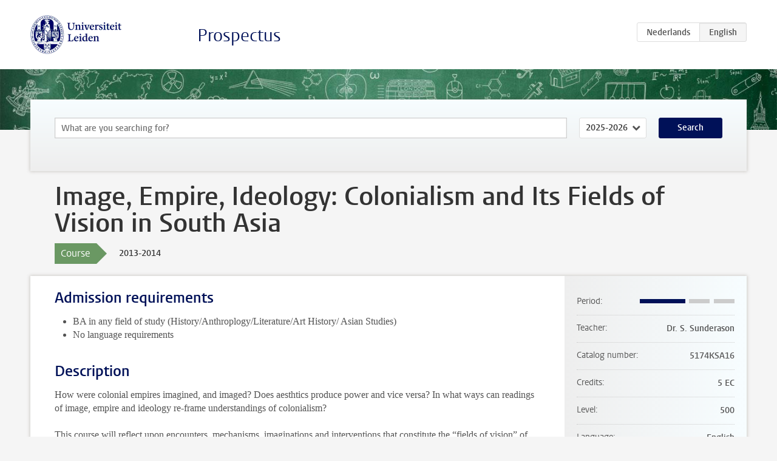

--- FILE ---
content_type: text/html; charset=UTF-8
request_url: https://studiegids.universiteitleiden.nl/en/courses/38959/image-empire-ideology-colonialism-and-its-fields-of-vision-in-south-asia
body_size: 3843
content:
<!DOCTYPE html>
<html lang="en">
<head>
    <meta charset="utf-8">
    <meta name="viewport" content="width=device-width, initial-scale=1, maximum-scale=1">
    <meta http-equiv="X-UA-Compatible" content="IE=edge" />
    <title>Image, Empire, Ideology: Colonialism and Its Fields of Vision in South Asia, 2013-2014 - Prospectus - Universiteit Leiden</title>

    <!-- icons -->
    <link rel="shortcut icon" href="https://www.universiteitleiden.nl/design-1.0/assets/icons/favicon.ico" />
    <link rel="icon" type="image/png" sizes="32x32" href="https://www.universiteitleiden.nl/design-1.0/assets/icons/icon-32px.png" />
    <link rel="icon" type="image/png" sizes="96x96" href="https://www.universiteitleiden.nl/design-1.0/assets/icons/icon-96px.png" />
    <link rel="icon" type="image/png" sizes="195x195" href="https://www.universiteitleiden.nl/design-1.0/assets/icons/icon-195px.png" />

    <link rel="apple-touch-icon" href="https://www.universiteitleiden.nl/design-1.0/assets/icons/icon-120px.png" /> <!-- iPhone retina -->
    <link rel="apple-touch-icon" sizes="180x180" href="https://www.universiteitleiden.nl/design-1.0/assets/icons/icon-180px.png" /> <!-- iPhone 6 plus -->
    <link rel="apple-touch-icon" sizes="152x152" href="https://www.universiteitleiden.nl/design-1.0/assets/icons/icon-152px.png" /> <!-- iPad retina -->
    <link rel="apple-touch-icon" sizes="167x167" href="https://www.universiteitleiden.nl/design-1.0/assets/icons/icon-167px.png" /> <!-- iPad pro -->

    <link rel="stylesheet" href="https://www.universiteitleiden.nl/design-1.0/css/ul2common/screen.css">
    <link rel="stylesheet" href="/css/screen.css" />
</head>
<body class="prospectus course">
<script> document.body.className += ' js'; </script>


<div class="header-container">
    <header class="wrapper clearfix">
        <p class="logo">
            <a href="https://studiegids.universiteitleiden.nl/en">
                <img width="151" height="64" src="https://www.universiteitleiden.nl/design-1.0/assets/images/zegel.png" alt="Universiteit Leiden"/>
            </a>
        </p>
        <p class="site-name"><a href="https://studiegids.universiteitleiden.nl/en">Prospectus</a></p>
        <div class="language-btn-group">
                        <a href="https://studiegids.universiteitleiden.nl/courses/38959/image-empire-ideology-colonialism-and-its-fields-of-vision-in-south-asia" class="btn">
                <abbr title="Nederlands">nl</abbr>
            </a>
                                <span class="btn active">
                <abbr title="English">en</abbr>
            </span>
            </div>    </header>
</div>

<div class="hero" data-bgset="/img/hero-435w.jpg 435w, /img/hero-786w.jpg 786w, /img/hero-1440w.jpg 1440w, /img/hero-2200w.jpg 2200w"></div>


    <div class="search-container">
    <form action="https://studiegids.universiteitleiden.nl/en/search" class="search-form wrapper">
        <input type="hidden" name="for" value="courses" />
        <div class="search">
            <!-- <label class="select">
    <span>Search for</span>
    <select name="for">
                    <option value="courses">Courses</option>
                    <option value="programmes">Programmes</option>
            </select>
</label> -->
            <label class="keywords no-label">
    <span>Keywords</span>
    <input type="search" name="q" value="" placeholder="What are you searching for?" autofocus autocomplete="off"/>
</label>            <label class="select no-label">
    <span>Academic year</span>
    <select name="edition">
                    <option selected>2025-2026</option>
                    <option>2024-2025</option>
                    <option>2023-2024</option>
                    <option>2022-2023</option>
                    <option>2021-2022</option>
                    <option>2020-2021</option>
                    <option>2019-2020</option>
                    <option>2018-2019</option>
                    <option>2017-2018</option>
                    <option>2016-2017</option>
                    <option>2015-2016</option>
                    <option>2014-2015</option>
                    <option>2013-2014</option>
                    <option>2012-2013</option>
                    <option>2011-2012</option>
                    <option>2010-2011</option>
            </select>
</label>            <button type="submit">Search</button>        </div>
    </form>
</div>



    <div class="main-container">
        <div class="wrapper summary">
            <article class="content">
                <h1>Image, Empire, Ideology: Colonialism and Its Fields of Vision in South Asia</h1>
                <div class="meta">
                    <div class="entity">
                        <span><b>Course</b></span>
                    </div>
                    <div class="edition">
                        <span>2013-2014</span>
                    </div>
                                    </div>
            </article>
        </div>
        <div class="wrapper main clearfix">

            <article class="content">
                <h2>Admission requirements</h2>

<ul>
<li><p>BA in any field of study (History/Anthroplogy/Literature/Art History/ Asian Studies)</p></li>
<li><p>No language requirements</p></li>
</ul>


<h2>Description</h2>

<p>How were colonial empires imagined, and imaged? Does aesthtics produce power and vice versa? In what ways can readings of image, empire and ideology re-frame understandings of colonialism?</p>

<p>This course will reflect upon encounters, mechanisms, imaginations and interventions that constitute the “fields of vision” of colonialism in Asia. Using cultural material from South Asian colonies from the mid-eighteenth to the mid-twentieth century, the course will discuss wider Asian resonances of colonialism’s cultural politics, both by encouraging comparative perspectives across Asian contexts and familiaristing students with theoretical literature on colonialism and visual representation at large.</p>

<p>The idea of “cultural encounter” will be problematised by opening up questions of co-constitution of the colony and the metropolis, flows of images, technologies, subjects, artefacts, as wel as frames of viewing itself. The course will expose students to a range of visual material- travel sketches, caricatures, photographs, decorative arts, paintings, documentaries, as well as practices of collecting, exhibiting, performance and display. Alongside the archives of visual sources, the course will elaborate on the ideological frames of Utilitarianism, Romanticism, Orientalism, Pan-Asianism and Nationalism that connected cultural production with the wider political imaginaries of colonialism. Issues of race, power, gender and rutual will be discussed, alongside those of aesthetics, affect and agencies of colonial imagery. In the process, the categories of imperial, vernacular, indigenous and modernity itself will be opened up for critical reflection.</p>

<p>The course will be structured on a cross-cultural and inter-disciplinary methodology, combining perspectives from art history, anthropology and history, and students will be expected to engage with texts and visuals across colonial contexts in Asia. Works of some of the leading cultural and postcolonial theorists like Edward Said, Homi Bhabha, Gayatri Spivak, Timothy Mitchell, Achille Mbembe and Nicholas Thomas will be brought into discussion.</p>


<h2>Course objectives</h2>

<p>Participants of the course will acquire the following skills:</p>

<ul>
<li><p>Understandings of the cultural politics of colonialism.</p></li>
<li><p>Understandings of the inter-connectedness of visual cultures across colonial contexts in Asia.</p></li>
<li><p>Understandings of the complex modes of global cultural encounter and identity formations.</p></li>
<li><p>Theoretical and analytical tools for reading cultural histories of empires.</p></li>
<li><p>Historiography of cultural histories of colonialism.</p></li>
<li><p>Research skills and methodological skills in reading visual texts, compositional skills, and interdisciplinary approach to cultural material.</p></li>
</ul>


<h2>Timetable</h2>

<p><a href="http://hum.leiden.edu/asian-studies/timetables-asian-studies/">Timetable</a></p>


<h2>Mode of instruction</h2>

<ul>
<li>Seminar/ tutorial (depending on number of students)</li>
</ul>


<h2>Course Load</h2>


<h2>Assessment method</h2>

<ul>
<li><p>Oral presentations in class: 20% (from final grade)</p></li>
<li><p>Mid-term essay: 40% (from final grade)</p></li>
<li><p>End-term Research paper: 40% (from final grade)</p></li>
</ul>


<h2>Blackboard</h2>

<p>yes</p>


<h2>Reading list</h2>

<p>To be announced</p>

<p>For background reading:<br>
 Students could familiarise themselves with the <strong>Introductory Chapters</strong> of the following texts:</p>

<ul>
<li><p>Bernard Cohn, <em>Colonialism and its Forms of Knowledge</em>, Princeton, 1996.</p></li>
<li><p>Beth Tobin, <em>Picturing Imperial Power</em>, Duke, 1999.</p></li>
<li><p>Nicholas Dirks, <em>Colonialism and Culture</em>, Michigan, 1992.</p></li>
<li><p>Nicholas Thomas, <em>Colonialism’s Culture</em>, London, 1994.</p></li>
<li><p>Tim Barringer, <em>Colonialism and the object: empire, material culture and the museum</em>, London, 19</p></li>
<li><p>Thomas Metcalf, <em>Ideologies of the Raj</em>, London, 1997.</p></li>
</ul>


<h2>Registration</h2>

<p>Enrollment via <a href="https://usis.leidenuniv.nl/psp/S040PRD/?cmd=login&amp;languageCd=DUT">uSis</a></p>


<h2>Registration Contractonderwijs</h2>

<p>Registration <a href="http://www.hum.leidenuniv.nl/onderwijs/contractonderwijs/">Contractonderwijs</a></p>


<h2>Contact information</h2>

<p><a href="&#109;&#97;&#x69;&#x6c;&#x74;&#111;&#58;&#x73;&#x2e;&#x73;&#117;&#110;&#x64;&#x65;&#x72;&#97;&#115;&#x6f;&#x6e;&#x40;&#104;&#117;&#x6d;&#x2e;&#x6c;&#101;&#105;&#x64;&#x65;&#x6e;&#117;&#110;&#x69;&#x76;&#x2e;&#110;&#108;">Mw. Dr. S. Sunderason</a></p>

            </article>

            <aside>
                <dl>
                    <dt>Period</dt>
                    <dd class="has-block-lines"><div class="block-lines"><span class="block block-1 block-on"></span><span class="block block-2 block-on"></span><span class="block block-3 block-off"></span><span class="block block-4 block-off"></span></div></dd>
                                            <dt>Teacher</dt>
                                                    <dd>Dr. S. Sunderason</dd>
                                                                                    <dt>Catalog number</dt>
                    <dd>5174KSA16</dd>
                                                            <dt>Credits</dt>
                    <dd>5 EC</dd>
                                                            <dt>Level</dt>
                    <dd>500</dd>
                                                                                <dt>Language</dt>
                    <dd>English</dd>
                                                            <dt>Faculty</dt>
                    <dd>Humanities</dd>
                                                            <dt>Brightspace</dt>
                    <dd>Yes</dd>
                                    </dl>

                                    <h2>Part of</h2>
                    <ul class="link-list">
                                                    <li>
                                <a href="https://studiegids.universiteitleiden.nl/en/studies/2488/asian-studies-60-ec-history-arts-and-culture-of-asia">
                                    <strong>Asian Studies (60 EC): History, Arts and Culture of Asia</strong>
                                    <span class="meta">Master</span>
                                </a>
                            </li>
                                                    <li>
                                <a href="https://studiegids.universiteitleiden.nl/en/studies/2490/asian-studies-60-ec-south-asian-studies">
                                    <strong>Asian Studies (60 EC): South Asian Studies</strong>
                                    <span class="meta">Master</span>
                                </a>
                            </li>
                                                    <li>
                                <a href="https://studiegids.universiteitleiden.nl/en/studies/2437/asian-studies-research">
                                    <strong>Asian Studies (Research)</strong>
                                    <span class="meta">Master</span>
                                </a>
                            </li>
                                                    <li>
                                <a href="https://studiegids.universiteitleiden.nl/en/studies/2372/international-relations-international-studies">
                                    <strong>International Relations: International Studies</strong>
                                    <span class="meta">Master</span>
                                </a>
                            </li>
                                            </ul>
                
                
                                <h2>Available as</h2>
                <dl>
                                            <dt>A la Carte</dt>
                        <dd>No</dd>
                                            <dt>Contract</dt>
                        <dd>Yes</dd>
                                            <dt>Elective choice</dt>
                        <dd>Yes</dd>
                                            <dt>Evening course</dt>
                        <dd>No</dd>
                                            <dt>Exchange / Study Abroad</dt>
                        <dd>Yes</dd>
                                            <dt>Honours Class</dt>
                        <dd>No</dd>
                                    </dl>
                
                            </aside>

        </div>
    </div>


<div class="footer-container">
    <footer class="wrapper">
        <p><a href="https://www.student.universiteitleiden.nl/en">Student website</a> — <a href="https://www.organisatiegids.universiteitleiden.nl/en/regulations/general/privacy-statements">Privacy</a> — <a href="/en/contact">Contact</a></p>

    </footer>
</div>

<script async defer src="/js/ul2.js" data-main="/js/ul2common/main.js"></script>
<script async defer src="/js/prospectus.js"></script>

    <script async src="https://www.googletagmanager.com/gtag/js?id=UA-874564-27"></script>
    <script>
        window.dataLayer = window.dataLayer || [];
        function gtag(){dataLayer.push(arguments);}
        gtag('js', new Date());
        gtag('config', 'UA-874564-27', {'anonymize_ip':true});
    </script>

</body>
</html>
